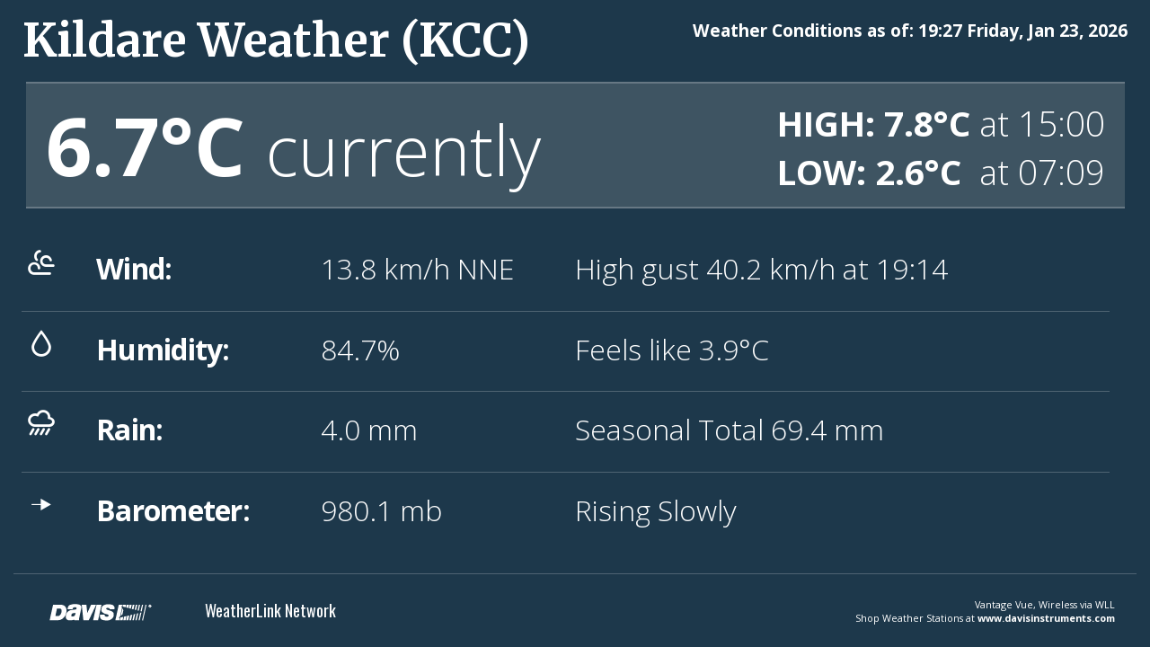

--- FILE ---
content_type: text/html
request_url: https://www.weatherlink.com/embeddablePage/show/0f9b04c14e4340f08f58806a72041be1/fullscreen
body_size: 7332
content:
<script src="https://cdnjs.cloudflare.com/ajax/libs/dayjs/1.11.0/dayjs.min.js" integrity="sha512-KTFpdbCb05CY4l242bLjyaPhoL9vAy4erP1Wkn7Rji0AG6jx6zzGtKkdHc7jUOYOVSmbMbTg728u260CA/Qugg=="
        crossorigin="anonymous" referrerpolicy="no-referrer"></script>
<script src="https://cdnjs.cloudflare.com/ajax/libs/dayjs/1.11.0/plugin/timezone.min.js" integrity="sha512-5B0kN+0UECcx7IszahbNmyocfPwR5MNpyggUEgq9nb6Sl5apxs8yl5Q2847Gsa3xXZtsFRVUj7TskUyT+TxXqw=="
        crossorigin="anonymous" referrerpolicy="no-referrer"></script>
<script src="https://cdnjs.cloudflare.com/ajax/libs/dayjs/1.11.0/plugin/utc.min.js" integrity="sha512-TU4ndEYOqql+pMXn14M8RDWsjjD+VPUA2RoWSuuFd+blPJW4oLrL1w1zAGdlrk4jsE2FEBH5CU3+fmogVYEqIQ=="
        crossorigin="anonymous" referrerpolicy="no-referrer"></script>
<script src="https://cdnjs.cloudflare.com/ajax/libs/dayjs/1.11.0/plugin/advancedFormat.min.js" integrity="sha512-MGC6Za7V8BU0nL3GVjgssHGIZkIMM6A+tcnxqwkdDASdOnyHwmCwyoVfxSYDxiznl4DDYeZP0Jn0p5MW+r4Rnw=="
        crossorigin="anonymous" referrerpolicy="no-referrer"></script>
<script src="https://cdnjs.cloudflare.com/ajax/libs/dayjs/1.11.0/plugin/localizedFormat.min.js" integrity="sha512-webaelc41/yR5a3vWQMwU1o6nqNPlwiiF9T4UfUJjGb/+jTHvpd7Xbj1d4IkHTxrjOnrl04W2D6ytruI9NNWhw=="
        crossorigin="anonymous" referrerpolicy="no-referrer"></script>
<script src="https://cdnjs.cloudflare.com/ajax/libs/dayjs/1.11.0/plugin/customParseFormat.min.js" integrity="sha512-nbPJ/ANJ1DCwUWGyfS+PY7RMysy5UnFyOzPTjzcphOuVbUqrukQAZ9kkNvTkPmItJRuuL5IqNufQTHPyxxpmig=="
        crossorigin="anonymous" referrerpolicy="no-referrer"></script>
<script src="https://cdnjs.cloudflare.com/ajax/libs/dayjs/1.11.1/plugin/duration.min.js" integrity="sha512-QxVJ3lAILV0RSq3wPNV5CFNyyywxd5QfA9jfGfzVViwpL/eWSi5dR1nZMc02c+QE4xz2L1eQvx/fn18RrUq9lw=="
        crossorigin="anonymous" referrerpolicy="no-referrer"></script>

<script type="text/javascript">
  dayjs.locale('en');
  dayjs.extend(dayjs_plugin_utc);
  dayjs.extend(dayjs_plugin_timezone);
  dayjs.extend(dayjs_plugin_advancedFormat);
  dayjs.extend(dayjs_plugin_localizedFormat);
  dayjs.extend(dayjs_plugin_customParseFormat);
  dayjs.extend(dayjs_plugin_duration);
</script>
<!doctype html>
<html>
<head>
    <link type="image/x-icon" href="/static/favicon.ico" rel="Shortcut Icon">
<link rel="stylesheet" href="/css/10.0.7.1-78f5b329/embeddablePage.css">
<link type="text/css" rel="stylesheet" href="/css/10.0.7.1-78f5b329/jquery-ui.css">
<link rel="stylesheet" href="/css/10.0.7.1-78f5b329/bulletin.css">
<link rel="stylesheet" href="/css/10.0.7.1-78f5b329/style.css">
<title>Weather Conditions - Kildare Weather (KCC) </title>
<meta charset="UTF-8">
<meta name="defaultLanguage" content="en">
<meta name="availableLanguages" content="en, pt, pl, it, fr, fr-fr, fr-FR, ru, es, de, cn, ja">
<link rel="localization" href="/static/local/{locale}.json">
</head>
<body class="embeddable-page-body">
    <!-- Google Tag Manager (noscript) -->
    <noscript><iframe src="https://www.googletagmanager.com/ns.html?id=GTM-NLLVC3L"
                      height="0" width="0" style="display:none;visibility:hidden"></iframe></noscript>
    <!-- End Google Tag Manager (noscript) -->
<div class="embeddable-page-container">
</div>
<script src="/js/10.0.7.1-78f5b329/vendor/l20n/polyfills/browser.js"></script>
<script src="/js/10.0.7.1-78f5b329/vendor/l20n/polyfills/Template.js"></script>
<script src="/js/10.0.7.1-78f5b329/vendor/l20n/l20n.js"></script>

<script src="https://cdnjs.cloudflare.com/ajax/libs/jquery/3.7.1/jquery.min.js"
    integrity="sha512-v2CJ7UaYy4JwqLDIrZUI/4hqeoQieOmAZNXBeQyjo21dadnwR+8ZaIJVT8EE2iyI61OV8e6M8PP2/4hpQINQ/g=="
    crossorigin="anonymous" referrerpolicy="no-referrer"></script>
<script src="https://cdnjs.cloudflare.com/ajax/libs/lodash.js/3.7.0/lodash.min.js"></script>
<script src="https://cdnjs.cloudflare.com/ajax/libs/jqueryui/1.13.2/jquery-ui.min.js"
    integrity="sha512-57oZ/vW8ANMjR/KQ6Be9v/+/h6bq9/l3f0Oc7vn6qMqyhvPd1cvKBRWWpzu0QoneImqr2SkmO4MSqU+RpHom3Q=="
    crossorigin="anonymous" referrerpolicy="no-referrer"></script>
        
<script src="https://maxcdn.bootstrapcdn.com/bootstrap/3.3.7/js/bootstrap.min.js"
    integrity="sha384-Tc5IQib027qvyjSMfHjOMaLkfuWVxZxUPnCJA7l2mCWNIpG9mGCD8wGNIcPD7Txa" crossorigin="anonymous">
</script>
<script src="/js/10.0.7.1-78f5b329/vendor/jquery/packery.pkgd-1.2.2.js"></script>
<script src="/js/10.0.7.1-78f5b329/vendor/jquery/jquery.maskedinput.js"></script>
    <script src="https://cdnjs.cloudflare.com/ajax/libs/jquery-validate/1.19.5/jquery.validate.min.js"></script>
    <script src="https://cdnjs.cloudflare.com/ajax/libs/jquery-validate/1.19.5/additional-methods.js"></script>
<script src="https://cdnjs.cloudflare.com/ajax/libs/backbone.js/1.2.3/backbone-min.js"></script>
<script src="https://cdnjs.cloudflare.com/ajax/libs/backbone.wreqr/1.3.3/backbone.wreqr.min.js"></script>
<script src="https://cdnjs.cloudflare.com/ajax/libs/backbone.babysitter/0.1.8/backbone.babysitter.min.js"></script>
<script src="https://cdnjs.cloudflare.com/ajax/libs/backbone.marionette/2.4.1/backbone.marionette.min.js"></script>
<script src="https://cdnjs.cloudflare.com/ajax/libs/accounting.js/0.4.1/accounting.min.js"></script>
<script src="/js/10.0.7.1-78f5b329/vendor/davis/utils.js"></script>
<script type="text/javascript" src="/js/10.0.7.1-78f5b329/vendor/davis/utils.js"></script>
</body>
<script type="text/javascript">
     var wl = wl || {};
        wl._deviceId = "001D0A713EF4";
        wl._deviceUrlToken = "0f9b04c14e4340f08f58806a72041be1";
        wl._systemName = "Kildare Weather (KCC)";
        wl._sIanaTimeZoneId = "Europe/Dublin";
        wl._gatewayType = "WLL";
        wl._sensorType = "Vantage Vue, Wireless";
        wl._size = "fullscreen";

     wl.__bootstrap_availableSchemes = [{"aqiLabel":"NowCast AQI","aqiLabelShort":null,"iaqSchemeId":1,"isortOrder":1,"saqLongName":"United States EPA","slongDescriptiveText":"<p>The United States Environmental Protection Agency (EPA) has developed an Air Quality Index (AQI) that is used to report air quality. This AQI is divided into six categories indicating increasing levels of health concern: Good, Moderate, Unhealthy for Sensitive Groups (USG), Unhealthy, Very Unhealthy, and Hazardous.</p>\n<p>The EPA has established National Ambient Air Quality Standards (NAAQS) in order to protect public health. An AQI value of 100 generally corresponds to the level of the NAAQS for the pollutant. The Clean Air Act (USA) (1990) requires the EPA to review its National Ambient Air Quality Standards every five years to reflect evolving health effects information. The Air Quality Index is adjusted periodically to reflect these changes.</p><p>Real-time monitoring data are typically available as 1-hour averages. However, computation of the AQI for some pollutants requires averaging over multiple hours of data. (For example, calculation of the PM 2.5 AQI requires a 24-hour average.) To accurately reflect the current air quality, the multi-hour average used for the AQI computation should be centered on the current time, but as concentrations of future hours are unknown and are difficult to estimate accurately, the EPA uses surrogate concentrations to estimate these multi-hour averages. This surrogate concentration is called the NowCast. Nowcast is a particular type of exponentially weighted moving average that provides more weight to the most recent air quality data when air pollution levels are changing. The Air Quality Index itself is a piecewise linear function of the input pollutant concentration.</p>","inumberOfHighPrecisionFractionalDigits":1,"inumberOfLowPrecisionFractionalDigits":0,"saqShortName":"USA"},{"aqiLabel":"3 Hr AQI","aqiLabelShort":null,"iaqSchemeId":8,"isortOrder":2,"saqLongName":"Canada Health","slongDescriptiveText":"<p>Canada's Air Quality Health Index (AQHI) is a federal program jointly coordinated by Health Canada and Environment Canada. The AQHI provides a 10 point scale to indicate the level of health risk associated with local air quality. Occasionally, when the amount of air pollution is abnormally high, the number may exceed 10. The index describes the level of health risk associated with this number as Low, Moderate, High, or Very High.</p><p>Air quality in Canada has historically been reported by the US EPA AQI in various provinces, but the US AQI was designed around achieving lower pollutant emission rates rather than human health. The Canada AQHI was created to report on the specific health risks posed by air pollution. The AQHI is aimed towards two populations: 1. The “general” population and 2. The “at-risk” populations. The latter consists of children, the elderly and people with existing respiratory or cardiovascular conditions, such as those with asthma, and people suffering from diabetes, heart disease or lung disease. The AQHI does not measure the effects of odor, pollen, dust, heat, or humidity.</p><p>The index is based on a 3 hour average PM 2.5 concentration. The formula is exponential and is designed so that the most frequently observed concentrations result in a value of 3 to 4 on the scale, and less than 10% of the highest observed concentrations result in a value of 7 or higher on a 10-point scale.</p>","inumberOfHighPrecisionFractionalDigits":2,"inumberOfLowPrecisionFractionalDigits":1,"saqShortName":"Canada"},{"aqiLabel":"1 Hr AQI","aqiLabelShort":null,"iaqSchemeId":2,"isortOrder":3,"saqLongName":"EU EEA Common","slongDescriptiveText":"<p>The European Union (EU)'s European Environment Agency (EEA) developed the Common Air Quality Index (CAQI). The CAQI is a number on a scale from 1 to 100, where a low value means good air quality and a high value means bad air quality. The index is subdivided into five CAQI ranges and verbal descriptions: Very Low, Low, Medium, High, and Very High.</p><p>The CAQI is based upon a large set of pollutant data that can be easily transformed into an index that is easy to communicate to the general public. The main aim of the CAQI was to have an index that would encourage wide comparison across the EU and to attract public attention to urban air pollution and help decrease exposure.</p><p>The index is based on a one hour average PM 2.5 concentration.</p>","inumberOfHighPrecisionFractionalDigits":1,"inumberOfLowPrecisionFractionalDigits":0,"saqShortName":"EU Common"},{"aqiLabel":"NowCast AQI","aqiLabelShort":null,"iaqSchemeId":10,"isortOrder":4,"saqLongName":"EU European","slongDescriptiveText":"<p>In November 2017, the European Union (EU)\\'s European Environment Agency (EEA) announced the European Air Quality Index (EAQI) and encouraged its widespread use. The EAQI does not employ an index scale, but simply assigns the pollutant concentration a \"rating\" with verbal descriptions: Good, Fair, Moderate, Poor, Very Poor, and Extremely Poor.</p><p>The PM 2.5 concentration is typically averaged over a 24 hour period, but Davis Instruments also provides the US EPA NowCast averaged concentration.</p>","inumberOfHighPrecisionFractionalDigits":1,"inumberOfLowPrecisionFractionalDigits":0,"saqShortName":"EU European"},{"aqiLabel":"NowCast AQI","aqiLabelShort":null,"iaqSchemeId":3,"isortOrder":5,"saqLongName":"UK COMEAP Daily","slongDescriptiveText":"<p>The most commonly used air quality index in the UK is the Daily Air Quality Index (AQI) recommended by the Committee on Medical Effects of Air Pollutants (COMEAP). This index has a ten point scale, which is further grouped into four bands: Low, Moderate, High, and Very High.</p><p>COMEAP designed an index based upon the requirements of the general public, in particular, those more at risk (those with lung or heart conditions, the elderly, and children) of adverse health effects from air pollution. The AQI was designed to be used to draw attention to the day-by-day, month-by-month variations in air pollutant concentrations and so contribute to education and awareness of air quality issues amongst the public and policy-makers.</p><p>The PM 2.5 concentration is typically averaged over a 24 hour period, but Davis Instruments also provides the AQI based on the US EPA NowCast averaged concentration. \"Triggers\" or breakpoints were derived to provide information to the public to warn of exposure as it is taking place at Moderate, High or Very High levels. The Air Quality Index itself is a piecewise linear function of the input pollutant concentration.</p>","inumberOfHighPrecisionFractionalDigits":2,"inumberOfLowPrecisionFractionalDigits":1,"saqShortName":"United Kingdom"},{"aqiLabel":"NowCast AQI","aqiLabelShort":null,"iaqSchemeId":7,"isortOrder":6,"saqLongName":"Australia NEPM","slongDescriptiveText":"<p>Across Australia, each of the states and territories, the National Environmental Protection Measure (NEPM) is used to determine the standards and objectives around the air pollution monitoring. The Air Quality Index (AQI) is broken into six categories.</p><p>The AQI is designed to set standards that consist of quantifiable characteristics of the air against which ambient air quality can be assessed. The desired environmental outcome of this Measure is ambient air quality that allows for the adequate protection of human health and well-being.</p><p>The PM 2.5 concentration is typically averaged over a 24 hour period, but Davis Instruments also provides the AQI based on the US EPA NowCast averaged concentration. A consistent approach is taken with air quality indices, using a simple linear scale where 100 represents the concentration standard for each pollutant. The daily concentration standard for PM 2.5 in Australia is 25 ug/m^3. As such, the index is calculated to be exactly four times the concentration.</p>","inumberOfHighPrecisionFractionalDigits":1,"inumberOfLowPrecisionFractionalDigits":0,"saqShortName":"Australia"},{"aqiLabel":"NowCast AQI","aqiLabelShort":null,"iaqSchemeId":4,"isortOrder":7,"saqLongName":"India CPCB National","slongDescriptiveText":"<p>The National Air Quality Index (AQI) was launched in India in 2014. The Central Pollution Control Board along with State Pollution Control Boards (SPCB) have been operating the National Air Monitoring Program (NAMP). There are six AQI categories: Good, Satisfactory, Moderately Polluted, Poor, Very Poor, and Severe.</p><p>An expert group comprising medical professionals, air quality experts, academia, advocacy groups, and SPCB's was constituted and a technical study was awarded to the Indian Institute of Technology (IIT) Kanpur. IIT Kanpur and the Expert Group recommended the AQI scheme that is in use today.</p><p>Based on the measured ambient concentrations, corresponding standards and likely health impact, an index is calculated. The PM 2.5 concentration is typically averaged over a 24 hour period, but Davis Instruments also provides the AQI based on the US EPA NowCast averaged concentration. The Air Quality Index itself is a piecewise linear function of the input pollutant concentration.</p>","inumberOfHighPrecisionFractionalDigits":1,"inumberOfLowPrecisionFractionalDigits":0,"saqShortName":"India"},{"aqiLabel":"NowCast AQI","aqiLabelShort":null,"iaqSchemeId":5,"isortOrder":8,"saqLongName":"China MEP","slongDescriptiveText":"<p>China's Ministry of Ecology and Environment, formerly the Ministry of Environmental Protection (MEP) is responsible for measuring the level of air pollution in China. There are six Air Quality Index (AQI) categories: Excellent, Good, Lightly Polluted, Moderately Polluted, Heavily Polluted, and Severely Polluted.</p><p>The AQI \"score\" is non-linear. Thus an AQI of 300 does not mean twice the pollution of AQI at 150, nor does it mean the air is twice as harmful. While an AQI of 50 from day 1 to 182 and AQI of 100 from day 183 to 365 does provide an annual average of 75, it does not mean the pollution is acceptable even if the benchmark of 100 is deemed safe. Because the benchmark is a 24-hour target, and the annual average must match the annual target, it is entirely possible to have safe air every day of the year but still fail the annual pollution benchmark.</p><p>The AQI value can be calculated either per hour or per 24 hours. Davis Instruments also provides the AQI based on the US EPA NowCast averaged concentration. The IAQI of each pollutant is calculated according to a formula published by the MEP, which is a piecewise linear function of the input pollutant concentration.</p>","inumberOfHighPrecisionFractionalDigits":1,"inumberOfLowPrecisionFractionalDigits":0,"saqShortName":"China"},{"aqiLabel":"NowCast AQI","aqiLabelShort":null,"iaqSchemeId":9,"isortOrder":9,"saqLongName":"Mexico IMECA","slongDescriptiveText":"<p>The Índice Metropolitano de la Calidad del Aire or IMECA, in English meaning the Metropolitan Index of Air Quality, is the reference value system for the levels of air pollution in the Mexico City Metropolitan Area, within the Valley of Mexico. To report the quality of the air, the IMECA uses 5 index categories, which in English roughly translate to these category names: Good, Moderate, Poor, Very Poor, and Extremely Poor.</p><p>IMECA was established for the inhabitants of Mexico City and the Greater Mexico City area to know the real-time levels of air pollution in their urban environment. IMECA values establish limits to protect the health of the population.</p><p>The IMECA is published every hour for the population of the Metropolitan Zone of the Valley of Mexico, which covers the entire Federal District and the metropolitan area of the State of Mexico. Davis Instruments also provides the IMECA based on the US EPA NowCast averaged concentration. The index in IMECA is calculated based upon a different linear algorithms for each of the 5 index categories, each of which has a progressively shallower slope from the the Good to Very Poor category. The Poor category is set to the value of the Official Mexican Air Quality Standard concentration value for PM 2.5.</p>","inumberOfHighPrecisionFractionalDigits":1,"inumberOfLowPrecisionFractionalDigits":0,"saqShortName":"Mexico"},{"aqiLabel":"1 Hr AQI","aqiLabelShort":null,"iaqSchemeId":11,"isortOrder":10,"saqLongName":"Japan MOE","slongDescriptiveText":"<p>The Ministry of Environment (MOE) of the Government of Japan uses the an Air-quality Index (AQI) to describe the ambient air quality based on the health risks of air pollution. The MOE does not employ an index scale, but simply assigns the pollutant concentration to a risk level color band. The color bands are divided into six categories.</p><p>The MOE doesn't provide names for each risk level color band. Davis Instruments uses a slight modification of the AIRKOREA naming scheme to provide useful names. The standards employed in South Korea generally follow the same standards set in Japan. There is no public documentation that confirms the averaging period used in the air quality concentration measurements, but it is considered likely that these are based on on a one hour average PM 2.5 concentration given the air quality standard thresholds set by other industrialized countries.</p>","inumberOfHighPrecisionFractionalDigits":1,"inumberOfLowPrecisionFractionalDigits":0,"saqShortName":"Japan"},{"aqiLabel":"NowCast AQI","aqiLabelShort":null,"iaqSchemeId":6,"isortOrder":11,"saqLongName":"AIRKOREA MOE Common","slongDescriptiveText":"<p>The Ministry of Environment (MOE) of South Korea uses the Comprehensive Air-quality Index (CAI) to describe the ambient air quality based on the health risks of air pollution. The index aims to help the public easily understand the air quality and protect people's health. The CAI which is divided into six categories. The higher the CAI value, the greater the level of air pollution.</p><p>The increasing public interest in air pollution and a clean and safe environment has led to raising the need for air quality information across the country. A website, named AIRKOREA, was launched in 2005 to provide air pollution information to the public.</p><p>Davis Instruments provides the AQI based on the US EPA NowCast averaged concentration. The CAI is on a scale from 0 to 500 and is a piecewise linear function of the input pollutant concentration for each main category. Any concentration value above the Good category exceeds the daily concentration standard.</p>","inumberOfHighPrecisionFractionalDigits":1,"inumberOfLowPrecisionFractionalDigits":0,"saqShortName":"South Korea"},{"aqiLabel":"1 Hr AQI","aqiLabelShort":null,"iaqSchemeId":12,"isortOrder":12,"saqLongName":"Singapore PSI","slongDescriptiveText":"<p>The National Environment Agency (NEA) is the leading public organisation responsible for ensuring a clean and sustainable environment for Singapore. It computes an Air Quality Index that it calls the Pollutants Standards Index (PSI), which is a number used to indicate the level of pollutants in air. The PSI is reported as a number on a scale of 0 to 500. The index figures enable the public to determine whether the air pollution levels in a particular location are good, unhealthy, hazardous or worse.</p>","inumberOfHighPrecisionFractionalDigits":1,"inumberOfLowPrecisionFractionalDigits":0,"saqShortName":"Singapore"},{"aqiLabel":"1 Hr AQI","aqiLabelShort":null,"iaqSchemeId":13,"isortOrder":13,"saqLongName":"Colombia MADS","slongDescriptiveText":"<p>The Air Quality Index (ICA) allows comparing the levels of air pollution of the monitoring stations that make up an Air Quality Surveillance System. The Air Quality Index has been adopted based on the technical recommendations contained in the Technical Assistance Document for the Reporting of Daily Air Quality. This ICA is divided into six categories indicating increasing levels of health concern: Good, Moderate, Unhealthy for Sensitive Groups, Unhealthy, Very Unhealthy, and Hazardous.</p>","inumberOfHighPrecisionFractionalDigits":1,"inumberOfLowPrecisionFractionalDigits":0,"saqShortName":"Colombia"}];
    
	$(document).ready(function() {
        wl._userAccountSettings = {"userId":99378,"lastViewedSystemId":108810,"lastPublicViewedSystemId":130358,"formatDecimalType":"High","localTimezoneOffset":0,"ianaTimeZone":"Europe/Dublin","airQualitySchemeId":2,"timespanTypeId":7,"lang":"en","formatDateTypeId":2,"formatTimeTypeId":2,"formatNumberTypeId":1,"formatTime12hrs":false,"unitsWaterDepthTypeId":4,"localTimezoneOffsetSeconds":0,"unitsBarTypeId":3,"unitsWindTypeId":3,"formatDateMDY":false,"formatDecimalTypeId":2,"unitsWeightTypeId":3,"unitsSoilDepthTypeId":2,"unitsRainEtTypeId":2,"unitsSoilMoistureTypeId":2,"unitsFlowTypeId":1,"unitsPressureTypeId":3,"unitsFlowRateTypeId":1,"unitsTempTypeId":2,"unitsElevTypeId":2};
        wl.app.addInitializer(function(options) {
           wl.app.renderUtils = new Utils.RenderUtils(wl._userAccountSettings);
        });
    });
</script>
    <script type="text/javascript" src="/js/10.0.7.1-78f5b329/embeddable/embeddableModels.js"></script>
    <script type="text/javascript" src="/js/10.0.7.1-78f5b329/embeddable/embeddable-compiled.js"></script>
    <script type="text/javascript" src="/js/10.0.7.1-78f5b329/embeddable/embeddablePage.js"></script>
</html>


--- FILE ---
content_type: text/javascript
request_url: https://www.weatherlink.com/js/10.0.7.1-78f5b329/vendor/l20n/polyfills/Template.js
body_size: 1886
content:
/**
 * @license
 * Copyright (c) 2014 The Polymer Project Authors. All rights reserved.
 * This code may only be used under the BSD style license found at http://polymer.github.io/LICENSE.txt
 * The complete set of authors may be found at http://polymer.github.io/AUTHORS.txt
 * The complete set of contributors may be found at http://polymer.github.io/CONTRIBUTORS.txt
 * Code distributed by Google as part of the polymer project is also
 * subject to an additional IP rights grant found at http://polymer.github.io/PATENTS.txt
 */
// @version 0.7.22-251f4af
(function() {
    var needsTemplate = typeof HTMLTemplateElement === "undefined";
    if (/Trident/.test(navigator.userAgent)) {
        (function() {
            var importNode = document.importNode;
            document.importNode = function() {
                var n = importNode.apply(document, arguments);
                if (n.nodeType === Node.DOCUMENT_FRAGMENT_NODE) {
                    var f = document.createDocumentFragment();
                    f.appendChild(n);
                    return f;
                } else {
                    return n;
                }
            };
        })();
    }
    var needsCloning = function() {
        if (!needsTemplate) {
            var t = document.createElement("template");
            var t2 = document.createElement("template");
            t2.content.appendChild(document.createElement("div"));
            t.content.appendChild(t2);
            var clone = t.cloneNode(true);
            return clone.content.childNodes.length === 0 || clone.content.firstChild.content.childNodes.length === 0;
        }
    }();
    var TEMPLATE_TAG = "template";
    var TemplateImpl = function() {};
    if (needsTemplate) {
        var contentDoc = document.implementation.createHTMLDocument("template");
        var canDecorate = true;
        var templateStyle = document.createElement("style");
        templateStyle.textContent = TEMPLATE_TAG + "{display:none;}";
        var head = document.head;
        head.insertBefore(templateStyle, head.firstElementChild);
        TemplateImpl.prototype = Object.create(HTMLElement.prototype);
        TemplateImpl.decorate = function(template) {
            if (template.content) {
                return;
            }
            template.content = contentDoc.createDocumentFragment();
            var child;
            while (child = template.firstChild) {
                template.content.appendChild(child);
            }
            template.cloneNode = function(deep) {
                return TemplateImpl.cloneNode(this, deep);
            };
            if (canDecorate) {
                try {
                    Object.defineProperty(template, "innerHTML", {
                        get: function() {
                            var o = "";
                            for (var e = this.content.firstChild; e; e = e.nextSibling) {
                                o += e.outerHTML || escapeData(e.data);
                            }
                            return o;
                        },
                        set: function(text) {
                            contentDoc.body.innerHTML = text;
                            TemplateImpl.bootstrap(contentDoc);
                            while (this.content.firstChild) {
                                this.content.removeChild(this.content.firstChild);
                            }
                            while (contentDoc.body.firstChild) {
                                this.content.appendChild(contentDoc.body.firstChild);
                            }
                        },
                        configurable: true
                    });
                } catch (err) {
                    canDecorate = false;
                }
            }
            TemplateImpl.bootstrap(template.content);
        };
        TemplateImpl.bootstrap = function(doc) {
            var templates = doc.querySelectorAll(TEMPLATE_TAG);
            for (var i = 0, l = templates.length, t; i < l && (t = templates[i]); i++) {
                TemplateImpl.decorate(t);
            }
        };
        document.addEventListener("DOMContentLoaded", function() {
            TemplateImpl.bootstrap(document);
        });
        var createElement = document.createElement;
        document.createElement = function() {
            "use strict";
            var el = createElement.apply(document, arguments);
            if (el.localName === "template") {
                TemplateImpl.decorate(el);
            }
            return el;
        };
        var createElementNS = document.createElementNS;
        document.createElementNS = function() {
            "use strict";
            var el = createElementNS.apply(document, arguments);
            if (el.namespaceURI === "http://www.w3.org/1999/xhtml" && el.localName === "template") {
                TemplateImpl.decorate(el);
            }
            return el;
        };
        var escapeDataRegExp = /[&\u00A0<>]/g;
        function escapeReplace(c) {
            switch (c) {
                case "&":
                    return "&amp;";

                case "<":
                    return "&lt;";

                case ">":
                    return "&gt;";

                case " ":
                    return "&nbsp;";
            }
        }
        function escapeData(s) {
            return s.replace(escapeDataRegExp, escapeReplace);
        }
    }
    if (needsTemplate || needsCloning) {
        var nativeCloneNode = Node.prototype.cloneNode;
        TemplateImpl.cloneNode = function(template, deep) {
            var clone = nativeCloneNode.call(template, false);
            if (this.decorate) {
                this.decorate(clone);
            }
            if (deep) {
                clone.content.appendChild(nativeCloneNode.call(template.content, true));
                this.fixClonedDom(clone.content, template.content);
            }
            return clone;
        };
        TemplateImpl.fixClonedDom = function(clone, source) {
            if (!source.querySelectorAll) return;
            var s$ = source.querySelectorAll(TEMPLATE_TAG);
            var t$ = clone.querySelectorAll(TEMPLATE_TAG);
            for (var i = 0, l = t$.length, t, s; i < l; i++) {
                s = s$[i];
                t = t$[i];
                if (this.decorate) {
                    this.decorate(s);
                }
                t.parentNode.replaceChild(s.cloneNode(true), t);
            }
        };
        var originalImportNode = document.importNode;
        Node.prototype.cloneNode = function(deep) {
            var dom = nativeCloneNode.call(this, deep);
            if (deep) {
                TemplateImpl.fixClonedDom(dom, this);
            }
            return dom;
        };
        document.importNode = function(element, deep) {
            if (element.localName === TEMPLATE_TAG) {
                return TemplateImpl.cloneNode(element, deep);
            } else {
                var dom = originalImportNode.call(document, element, deep);
                if (deep) {
                    TemplateImpl.fixClonedDom(dom, element);
                }
                return dom;
            }
        };
        if (needsCloning) {
            HTMLTemplateElement.prototype.cloneNode = function(deep) {
                return TemplateImpl.cloneNode(this, deep);
            };
        }
    }
    if (needsTemplate) {
        window.HTMLTemplateElement = TemplateImpl;
    }
})();

--- FILE ---
content_type: application/javascript; charset=utf-8
request_url: https://cdnjs.cloudflare.com/ajax/libs/dayjs/1.11.0/plugin/customParseFormat.min.js
body_size: 1244
content:
!function(t,e){"object"==typeof exports&&"undefined"!=typeof module?module.exports=e():"function"==typeof define&&define.amd?define(e):(t="undefined"!=typeof globalThis?globalThis:t||self).dayjs_plugin_customParseFormat=e()}(this,function(){"use strict";function t(e){return function(t){this[e]=+t}}function n(t){return(t=l[t])&&(t.indexOf?t:t.s.concat(t.f))}function e(t,e){var n,r=l.meridiem;if(r){for(var i=1;i<=24;i+=1)if(-1<t.indexOf(r(i,0,e))){n=12<i;break}}else n=t===(e?"pm":"PM");return n}var a={LTS:"h:mm:ss A",LT:"h:mm A",L:"MM/DD/YYYY",LL:"MMMM D, YYYY",LLL:"MMMM D, YYYY h:mm A",LLLL:"dddd, MMMM D, YYYY h:mm A"},f=/(\[[^[]*\])|([-:/.()\s]+)|(A|a|YYYY|YY?|MM?M?M?|Do|DD?|hh?|HH?|mm?|ss?|S{1,3}|z|ZZ?)/g,r=/\d\d/,i=/\d\d?/,o=/\d*[^\s\d-_:/()]+/,l={},s=function(t){return(t=+t)+(68<t?1900:2e3)},u=[/[+-]\d\d:?(\d\d)?|Z/,function(n){(this.zone||(this.zone={})).offset=function(){if(!n)return 0;if("Z"===n)return 0;var t=n.match(/([+-]|\d\d)/g),e=60*t[1]+(+t[2]||0);return 0===e?0:"+"===t[0]?-e:e}()}],c={A:[o,function(t){this.afternoon=e(t,!1)}],a:[o,function(t){this.afternoon=e(t,!0)}],S:[/\d/,function(t){this.milliseconds=100*+t}],SS:[r,function(t){this.milliseconds=10*+t}],SSS:[/\d{3}/,function(t){this.milliseconds=+t}],s:[i,t("seconds")],ss:[i,t("seconds")],m:[i,t("minutes")],mm:[i,t("minutes")],H:[i,t("hours")],h:[i,t("hours")],HH:[i,t("hours")],hh:[i,t("hours")],D:[i,t("day")],DD:[r,t("day")],Do:[o,function(t){var e=l.ordinal,n=t.match(/\d+/);if(this.day=n[0],e)for(var r=1;r<=31;r+=1)e(r).replace(/\[|\]/g,"")===t&&(this.day=r)}],M:[i,t("month")],MM:[r,t("month")],MMM:[o,function(t){var e=n("months"),t=(n("monthsShort")||e.map(function(t){return t.substr(0,3)})).indexOf(t)+1;if(t<1)throw new Error;this.month=t%12||t}],MMMM:[o,function(t){t=n("months").indexOf(t)+1;if(t<1)throw new Error;this.month=t%12||t}],Y:[/[+-]?\d+/,t("year")],YY:[r,function(t){this.year=s(t)}],YYYY:[/\d{4}/,t("year")],Z:u,ZZ:u};function v(t){for(var e=t,i=l&&l.formats,h=(t=e.replace(/(\[[^\]]+])|(LTS?|l{1,4}|L{1,4})/g,function(t,e,n){var r=n&&n.toUpperCase();return e||i[n]||a[n]||i[r].replace(/(\[[^\]]+])|(MMMM|MM|DD|dddd)/g,function(t,e,n){return e||n.slice(1)})})).match(f),d=h.length,n=0;n<d;n+=1){var r=h[n],o=c[r],s=o&&o[0],o=o&&o[1];h[n]=o?{regex:s,parser:o}:r.replace(/^\[|\]$/g,"")}return function(t){for(var e,n,r,i={},o=0,s=0;o<d;o+=1){var a,f,u=h[o];"string"==typeof u?s+=u.length:(a=u.regex,f=u.parser,u=t.substr(s),u=a.exec(u)[0],f.call(i,u),t=t.replace(u,""))}return void 0!==(r=(e=i).afternoon)&&(n=e.hours,r?n<12&&(e.hours+=12):12===n&&(e.hours=0),delete e.afternoon),i}}return function(t,e,c){c.p.customParseFormat=!0,t&&t.parseTwoDigitYear&&(s=t.parseTwoDigitYear);var e=e.prototype,m=e.parse;e.parse=function(t){var e=t.date,n=t.utc,r=t.args;this.$u=n;var i=r[1];if("string"==typeof i){var o=!0===r[2],s=!0===r[3],a=o||s,f=r[2];s&&(f=r[2]),l=this.$locale(),!o&&f&&(l=c.Ls[f]),this.$d=function(t,e,n){try{if(-1<["x","X"].indexOf(e))return new Date(("X"===e?1e3:1)*t);var r=v(e)(t),i=r.year,o=r.month,s=r.day,a=r.hours,f=r.minutes,u=r.seconds,h=r.milliseconds,d=r.zone,c=new Date,m=s||(i||o?1:c.getDate()),l=i||c.getFullYear(),M=0;i&&!o||(M=0<o?o-1:c.getMonth());var Y=a||0,p=f||0,D=u||0,g=h||0;return d?new Date(Date.UTC(l,M,m,Y,p,D,g+60*d.offset*1e3)):n?new Date(Date.UTC(l,M,m,Y,p,D,g)):new Date(l,M,m,Y,p,D,g)}catch(t){return new Date("")}}(e,i,n),this.init(),f&&!0!==f&&(this.$L=this.locale(f).$L),a&&e!=this.format(i)&&(this.$d=new Date("")),l={}}else if(i instanceof Array)for(var u=i.length,h=1;h<=u;h+=1){r[1]=i[h-1];var d=c.apply(this,r);if(d.isValid()){this.$d=d.$d,this.$L=d.$L,this.init();break}h===u&&(this.$d=new Date(""))}else m.call(this,t)}}});